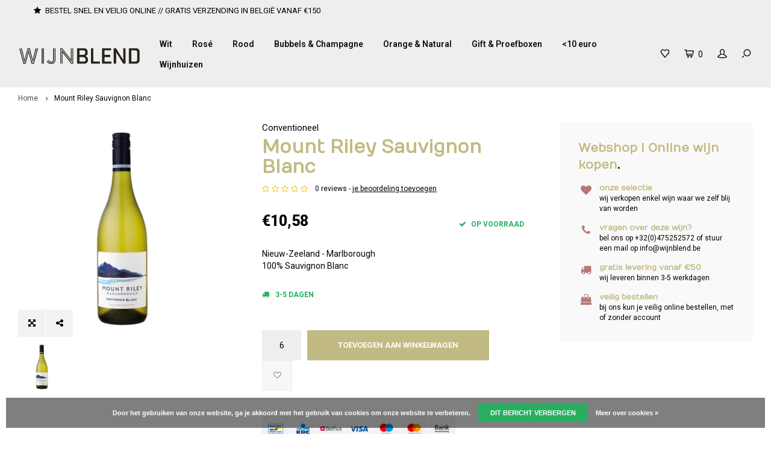

--- FILE ---
content_type: text/html;charset=utf-8
request_url: https://www.wijnblend.be/mount-riley-sauvignon-blanc.html
body_size: 9216
content:
<!DOCTYPE html>
<html lang="nl">
  <head>
    
        
    <meta charset="utf-8"/>
<!-- [START] 'blocks/head.rain' -->
<!--

  (c) 2008-2026 Lightspeed Netherlands B.V.
  http://www.lightspeedhq.com
  Generated: 23-01-2026 @ 06:14:11

-->
<link rel="canonical" href="https://www.wijnblend.be/mount-riley-sauvignon-blanc.html"/>
<link rel="alternate" href="https://www.wijnblend.be/index.rss" type="application/rss+xml" title="Nieuwe producten"/>
<link href="https://cdn.webshopapp.com/assets/cookielaw.css?2025-02-20" rel="stylesheet" type="text/css"/>
<meta name="robots" content="noodp,noydir"/>
<meta name="google-site-verification" content="F2u2pstly7aHsSq0Ih2kiRQW38ew4l0nAgtN2a7Lal0"/>
<meta property="og:url" content="https://www.wijnblend.be/mount-riley-sauvignon-blanc.html?source=facebook"/>
<meta property="og:site_name" content="Wijnblend"/>
<meta property="og:title" content="Mount Riley Sauvignon Blanc"/>
<meta property="og:description" content="Nieuw-Zeeland - Marlborough<br />
100% Sauvignon Blanc"/>
<meta property="og:image" content="https://cdn.webshopapp.com/shops/278604/files/460595330/conventioneel-mount-riley-sauvignon-blanc.jpg"/>
<!--[if lt IE 9]>
<script src="https://cdn.webshopapp.com/assets/html5shiv.js?2025-02-20"></script>
<![endif]-->
<!-- [END] 'blocks/head.rain' -->
    <title>Mount Riley Sauvignon Blanc - Wijnblend</title>
    <meta name="description" content="Nieuw-Zeeland - Marlborough<br />
100% Sauvignon Blanc" />
    <meta name="keywords" content="Conventioneel, Mount, Riley, Sauvignon, Blanc, wijn, wijnen, wijnblend, blend wijnen, blend wijnhandel, assemblage, cool climate wijnen, conventionele wijnen, bio, biodynamisch, natuur, natuurlijke wijnen, webshop, wijnwinkel, wijnwebshop, witte wijn" />
    <meta http-equiv="X-UA-Compatible" content="IE=edge,chrome=1">
    <meta name="viewport" content="width=device-width, initial-scale=1.0">
    <meta name="apple-mobile-web-app-capable" content="yes">
    <meta name="apple-mobile-web-app-status-bar-style" content="black">
    <meta property="fb:app_id" content="966242223397117"/>
    <meta name="viewport" content="width=device-width, initial-scale=1, maximum-scale=1, user-scalable=0"/>

    <link rel="shortcut icon" href="https://cdn.webshopapp.com/shops/278604/themes/122723/v/2532511/assets/favicon.ico?20251014182119" type="image/x-icon" />
    <link href='//fonts.googleapis.com/css?family=Roboto:400,300,500,600,700,800,900' rel='stylesheet' type='text/css'>
    <link href='//fonts.googleapis.com/css?family=Numans:400,300,500,600,700,800,900' rel='stylesheet' type='text/css'>
    <link rel="stylesheet" href="https://cdn.webshopapp.com/shops/278604/themes/122723/assets/bootstrap.css?20260121111542" />
    <link rel="stylesheet" href="https://cdn.webshopapp.com/shops/278604/themes/122723/assets/font-awesome-min.css?20260121111542" />
    <link rel="stylesheet" href="https://cdn.webshopapp.com/shops/278604/themes/122723/assets/sm-icons.css?20260121111542" />  
    <link rel="stylesheet" href="https://cdn.webshopapp.com/shops/278604/themes/122723/assets/owl-carousel-min.css?20260121111542" />  
    <link rel="stylesheet" href="https://cdn.webshopapp.com/shops/278604/themes/122723/assets/semantic.css?20260121111542" />  
    <link rel="stylesheet" href="https://cdn.webshopapp.com/shops/278604/themes/122723/assets/jquery-fancybox-min.css?20260121111542" /> 
    <link rel="stylesheet" href="https://cdn.webshopapp.com/shops/278604/themes/122723/assets/style.css?20260121111542" /> 
    <link rel="stylesheet" href="https://cdn.webshopapp.com/shops/278604/themes/122723/assets/settings.css?20260121111542" />  
    <link rel="stylesheet" href="https://cdn.webshopapp.com/assets/gui-2-0.css?2025-02-20" />
    <link rel="stylesheet" href="https://cdn.webshopapp.com/assets/gui-responsive-2-0.css?2025-02-20" />   
    <link rel="stylesheet" href="https://cdn.webshopapp.com/shops/278604/themes/122723/assets/custom.css?20260121111542" />

    <script src="https://cdn.webshopapp.com/assets/jquery-1-9-1.js?2025-02-20"></script>
    <script src="https://cdn.webshopapp.com/assets/jquery-ui-1-10-1.js?2025-02-20"></script>
    <script src="https://cdn.webshopapp.com/shops/278604/themes/122723/assets/jquery-touch.js?20260121111542"></script>
    <script src="https://cdn.webshopapp.com/shops/278604/themes/122723/assets/jquery-validate.js?20260121111542"></script>
   
    <script src="https://cdn.webshopapp.com/shops/278604/themes/122723/assets/bootstrap.js?20260121111542"></script>
    <script src="https://cdn.webshopapp.com/shops/278604/themes/122723/assets/owl-carousel-min.js?20260121111542"></script>
    <script src="https://cdn.webshopapp.com/shops/278604/themes/122723/assets/semantic.js?20260121111542"></script>
    <script src="https://cdn.webshopapp.com/shops/278604/themes/122723/assets/jquery-fancybox-min.js?20260121111542"></script>
    <script src="https://cdn.webshopapp.com/shops/278604/themes/122723/assets/moment.js?20260121111542"></script>  
    <script src="https://cdn.webshopapp.com/shops/278604/themes/122723/assets/js-cookie.js?20260121111542"></script>
    <script src="https://cdn.webshopapp.com/shops/278604/themes/122723/assets/jquery-countdown-min.js?20260121111542"></script>
    <script src="https://cdn.webshopapp.com/shops/278604/themes/122723/assets/global.js?20260121111542"></script>
    
    <script src="https://cdn.webshopapp.com/shops/278604/themes/122723/assets/jcarousel.js?20260121111542"></script>
    <script src="https://cdn.webshopapp.com/assets/gui.js?2025-02-20"></script>
    <script src="https://cdn.webshopapp.com/assets/gui-responsive-2-0.js?2025-02-20"></script>
    
        
    
    <!--[if lt IE 9]>
    <link rel="stylesheet" href="https://cdn.webshopapp.com/shops/278604/themes/122723/assets/style-ie.css?20260121111542" />
    <![endif]-->
  </head>
  <body >
   
         
   <div itemscope itemtype="http://schema.org/BreadcrumbList">
	<div itemprop="itemListElement" itemscope itemtype="http://schema.org/ListItem">
    <a itemprop="item" href="https://www.wijnblend.be/"><span itemprop="name" content="Home"></span></a>
    <meta itemprop="position" content="1" />
  </div>
    	<div itemprop="itemListElement" itemscope itemtype="http://schema.org/ListItem">
      <a itemprop="item" href="https://www.wijnblend.be/mount-riley-sauvignon-blanc.html"><span itemprop="name" content="Mount Riley Sauvignon Blanc"></span></a>
      <meta itemprop="position" content="2" />
    </div>
  </div>

<div itemscope itemtype="https://schema.org/Product">
  <meta itemprop="name" content="Conventioneel Mount Riley Sauvignon Blanc">
  <meta itemprop="brand" content="Conventioneel" />  <meta itemprop="description" content="Nieuw-Zeeland - Marlborough<br />
100% Sauvignon Blanc" />  <meta itemprop="image" content="https://cdn.webshopapp.com/shops/278604/files/460595330/300x250x2/conventioneel-mount-riley-sauvignon-blanc.jpg" />  
        <div itemprop="offers" itemscope itemtype="https://schema.org/Offer">
    <meta itemprop="priceCurrency" content="EUR">
    <meta itemprop="price" content="10.58" />
    <meta itemprop="itemCondition" itemtype="https://schema.org/OfferItemCondition" content="https://schema.org/NewCondition"/>
   	    <meta itemprop="availability" content="Op voorraad"/>
    <meta itemprop="inventoryLevel" content="100" />
          </div>
</div>
   <div class="cart-overlay cart"></div>

<div class="cart-side cart">
  <div class="cart-inner">
    
    <div class="cart-title-wrap">
      <div class="cart-title">
        <div class="align">
          <div class="title title-font align-middle">Winkelwagen</div>
          <div class="items text-right align-middle"><span class="item-qty">0</span> artikelen</div>
        </div>
      </div>
      <div class="close-cart">
        <div class="align align-100">
          <div class="align-middle">
            <i class="fa fa-close"></i></div>
          </div>
        </div>
    </div>
    
    <div class="cart-body">
      
        
      <div class="no-cart-products">Geen producten gevonden...</div>
      
    </div>
    
        
  </div>
</div>   <div class="cart-overlay wishlist"></div>

<div class="cart-side wishlist">
  <div class="cart-inner">
    
    <div class="cart-title-wrap">
      <div class="cart-title">
        <div class="align">
          <div class="title title-font align-middle">Verlanglijst</div>
          <div class="items text-right align-middle"><span class="item-qty"></span> artikelen</div>
        </div>
      </div>
      <div class="close-cart">
        <div class="align align-100">
          <div class="align-middle">
            <i class="fa fa-close"></i></div>
          </div>
        </div>
    </div>
    
    <div class="cart-body">
      
      <div class="cart-products">
        <table>
          
        </table>
      </div>
      
            <div class="no-cart-products">U moet ingelogd zijn om deze functie te gebruiken....</div>
            
    </div>
    
  </div>
</div>   <div class="mobile-menu-overlay menu"></div>

<div class="mobile-menu cart">
  <div class="mobile-menu-inner">
    
  <div class="logo medium align-middle">
    <a href="https://www.wijnblend.be/">
            <img src="https://cdn.webshopapp.com/shops/278604/themes/122723/assets/mobile-menu-logo.png?20260121111542" alt="Wijnblend">
          </a>
  </div>
  
    <ul class="sub-menu">
              	<li>
        	<a href="#login-popup" data-fancybox><i class="fa fa-user before"></i>Inloggen</a>
        </li>
            </ul>
    
   <ul>
          <li class=""><a class="normal-link" href="https://www.wijnblend.be/wit/"><i class="fa fa-circle-o before"></i>Wit</a><span class="more-cats"><i class="fa fa-angle-right"></i></span>              <ul class="">
                    <li class=""><a class="normal-link" href="https://www.wijnblend.be/wit/argentinie/">Argentinië</a><span class="more-cats"><i class="fa fa-angle-right"></i></span>
                          <ul class="">
                                <li class=""><a class="normal-link" href="https://www.wijnblend.be/wit/argentinie/mendoza/">Mendoza</a></li>
                              </ul>
            
          </li>
                    <li class=""><a class="normal-link" href="https://www.wijnblend.be/wit/belgie/">België</a><span class="more-cats"><i class="fa fa-angle-right"></i></span>
                          <ul class="">
                                <li class=""><a class="normal-link" href="https://www.wijnblend.be/wit/belgie/dinant/">Dinant</a></li>
                                <li class=""><a class="normal-link" href="https://www.wijnblend.be/wit/belgie/haspengouw/">Haspengouw</a></li>
                              </ul>
            
          </li>
                    <li class=""><a class="normal-link" href="https://www.wijnblend.be/wit/canada/">Canada</a><span class="more-cats"><i class="fa fa-angle-right"></i></span>
                          <ul class="">
                                <li class=""><a class="normal-link" href="https://www.wijnblend.be/wit/canada/niagara/">Niagara</a></li>
                              </ul>
            
          </li>
                    <li class=""><a class="normal-link" href="https://www.wijnblend.be/wit/chili/">Chili</a>
            
          </li>
                    <li class=""><a class="normal-link" href="https://www.wijnblend.be/wit/duitsland/">Duitsland</a><span class="more-cats"><i class="fa fa-angle-right"></i></span>
                          <ul class="">
                                <li class=""><a class="normal-link" href="https://www.wijnblend.be/wit/duitsland/pfalz/">Pfalz</a></li>
                                <li class=""><a class="normal-link" href="https://www.wijnblend.be/wit/duitsland/rheinhessen/">Rheinhessen</a></li>
                              </ul>
            
          </li>
                    <li class=""><a class="normal-link" href="https://www.wijnblend.be/wit/frankrijk/">Frankrijk</a><span class="more-cats"><i class="fa fa-angle-right"></i></span>
                          <ul class="">
                                <li class=""><a class="normal-link" href="https://www.wijnblend.be/wit/frankrijk/bordeaux/">Bordeaux</a></li>
                                <li class=""><a class="normal-link" href="https://www.wijnblend.be/wit/frankrijk/bourgogne/">Bourgogne</a></li>
                                <li class=""><a class="normal-link" href="https://www.wijnblend.be/wit/frankrijk/gascogne/">Gascogne</a></li>
                                <li class=""><a class="normal-link" href="https://www.wijnblend.be/wit/frankrijk/languedoc/">Languedoc</a></li>
                                <li class=""><a class="normal-link" href="https://www.wijnblend.be/wit/frankrijk/loire/">Loire</a></li>
                                <li class=""><a class="normal-link" href="https://www.wijnblend.be/wit/frankrijk/rhone/">Rhône</a></li>
                              </ul>
            
          </li>
                    <li class=""><a class="normal-link" href="https://www.wijnblend.be/wit/hongarije/">Hongarije</a><span class="more-cats"><i class="fa fa-angle-right"></i></span>
                          <ul class="">
                                <li class=""><a class="normal-link" href="https://www.wijnblend.be/wit/hongarije/badascony/">Badascony</a></li>
                                <li class=""><a class="normal-link" href="https://www.wijnblend.be/wit/hongarije/buda/">Buda</a></li>
                                <li class=""><a class="normal-link" href="https://www.wijnblend.be/wit/hongarije/pannonhalma/">Pannonhalma</a></li>
                                <li class=""><a class="normal-link" href="https://www.wijnblend.be/wit/hongarije/tokaji/">Tokaji</a></li>
                                <li class=""><a class="normal-link" href="https://www.wijnblend.be/wit/hongarije/toerley/">Törley</a></li>
                                <li class=""><a class="normal-link" href="https://www.wijnblend.be/wit/hongarije/villany/">Villany</a></li>
                              </ul>
            
          </li>
                    <li class=""><a class="normal-link" href="https://www.wijnblend.be/wit/italie/">Italië</a><span class="more-cats"><i class="fa fa-angle-right"></i></span>
                          <ul class="">
                                <li class=""><a class="normal-link" href="https://www.wijnblend.be/wit/italie/abruzzo/">Abruzzo</a></li>
                                <li class=""><a class="normal-link" href="https://www.wijnblend.be/wit/italie/alto-adige/">Alto-Adige</a></li>
                                <li class=""><a class="normal-link" href="https://www.wijnblend.be/wit/italie/friuli/">Friuli</a></li>
                                <li class=""><a class="normal-link" href="https://www.wijnblend.be/wit/italie/piemonte/">Piemonte</a></li>
                                <li class=""><a class="normal-link" href="https://www.wijnblend.be/wit/italie/puglia/">Puglia</a></li>
                                <li class=""><a class="normal-link" href="https://www.wijnblend.be/wit/italie/sicilie/">Sicilië</a></li>
                                <li class=""><a class="normal-link" href="https://www.wijnblend.be/wit/italie/toscane/">Toscane</a></li>
                                <li class=""><a class="normal-link" href="https://www.wijnblend.be/wit/italie/veneto/">Veneto</a></li>
                              </ul>
            
          </li>
                    <li class=""><a class="normal-link" href="https://www.wijnblend.be/wit/nieuw-zeeland/">Nieuw Zeeland</a><span class="more-cats"><i class="fa fa-angle-right"></i></span>
                          <ul class="">
                                <li class=""><a class="normal-link" href="https://www.wijnblend.be/wit/nieuw-zeeland/marlborough/">Marlborough</a></li>
                              </ul>
            
          </li>
                    <li class=""><a class="normal-link" href="https://www.wijnblend.be/wit/oostenrijk/">Oostenrijk</a><span class="more-cats"><i class="fa fa-angle-right"></i></span>
                          <ul class="">
                                <li class=""><a class="normal-link" href="https://www.wijnblend.be/wit/oostenrijk/burgenland/">Burgenland</a></li>
                                <li class=""><a class="normal-link" href="https://www.wijnblend.be/wit/oostenrijk/wagram/">Wagram</a></li>
                                <li class=""><a class="normal-link" href="https://www.wijnblend.be/wit/oostenrijk/weinviertel/">Weinviertel</a></li>
                              </ul>
            
          </li>
                    <li class=""><a class="normal-link" href="https://www.wijnblend.be/wit/portugal/">Portugal</a><span class="more-cats"><i class="fa fa-angle-right"></i></span>
                          <ul class="">
                                <li class=""><a class="normal-link" href="https://www.wijnblend.be/wit/portugal/alentejo/">Alentejo</a></li>
                                <li class=""><a class="normal-link" href="https://www.wijnblend.be/wit/portugal/dao/">Dão</a></li>
                                <li class=""><a class="normal-link" href="https://www.wijnblend.be/wit/portugal/douro/">Douro</a></li>
                                <li class=""><a class="normal-link" href="https://www.wijnblend.be/wit/portugal/vinho-verde/">Vinho Verde</a></li>
                              </ul>
            
          </li>
                    <li class=""><a class="normal-link" href="https://www.wijnblend.be/wit/spanje/">Spanje</a><span class="more-cats"><i class="fa fa-angle-right"></i></span>
                          <ul class="">
                                <li class=""><a class="normal-link" href="https://www.wijnblend.be/wit/spanje/catalunya/">Catalunya</a></li>
                                <li class=""><a class="normal-link" href="https://www.wijnblend.be/wit/spanje/conca-de-barbera/">Conca de Barbera</a></li>
                                <li class=""><a class="normal-link" href="https://www.wijnblend.be/wit/spanje/navarra/">Navarra</a></li>
                                <li class=""><a class="normal-link" href="https://www.wijnblend.be/wit/spanje/penedes/">Penedes</a></li>
                                <li class=""><a class="normal-link" href="https://www.wijnblend.be/wit/spanje/terra-alta/">Terra Alta</a></li>
                                <li class=""><a class="normal-link" href="https://www.wijnblend.be/wit/spanje/rias-baixas/">Rias Baixas</a></li>
                                <li class=""><a class="normal-link" href="https://www.wijnblend.be/wit/spanje/rioja/">Rioja</a></li>
                                <li class=""><a class="normal-link" href="https://www.wijnblend.be/wit/spanje/rueda/">Rueda</a></li>
                                <li class=""><a class="normal-link" href="https://www.wijnblend.be/wit/spanje/valencia/">Valencia</a></li>
                              </ul>
            
          </li>
                    <li class=""><a class="normal-link" href="https://www.wijnblend.be/wit/usa/">USA</a><span class="more-cats"><i class="fa fa-angle-right"></i></span>
                          <ul class="">
                                <li class=""><a class="normal-link" href="https://www.wijnblend.be/wit/usa/livermore/">Livermore</a></li>
                                <li class=""><a class="normal-link" href="https://www.wijnblend.be/wit/usa/sonoma-county/">Sonoma County</a></li>
                              </ul>
            
          </li>
                    <li class=""><a class="normal-link" href="https://www.wijnblend.be/wit/zuid-afrika/">Zuid-Afrika</a><span class="more-cats"><i class="fa fa-angle-right"></i></span>
                          <ul class="">
                                <li class=""><a class="normal-link" href="https://www.wijnblend.be/wit/zuid-afrika/cape-town/">Cape Town</a></li>
                                <li class=""><a class="normal-link" href="https://www.wijnblend.be/wit/zuid-afrika/westerncape/">Westerncape</a></li>
                              </ul>
            
          </li>
                  </ul>
            </li>
          <li class=""><a class="normal-link" href="https://www.wijnblend.be/rose/"><i class="fa fa-circle-o before"></i>Rosé</a><span class="more-cats"><i class="fa fa-angle-right"></i></span>              <ul class="">
                    <li class=""><a class="normal-link" href="https://www.wijnblend.be/rose/frankrijk/">Frankrijk</a><span class="more-cats"><i class="fa fa-angle-right"></i></span>
                          <ul class="">
                                <li class=""><a class="normal-link" href="https://www.wijnblend.be/rose/frankrijk/languedoc/">Languedoc</a></li>
                                <li class=""><a class="normal-link" href="https://www.wijnblend.be/rose/frankrijk/rhone/">Rhône</a></li>
                              </ul>
            
          </li>
                    <li class=""><a class="normal-link" href="https://www.wijnblend.be/rose/italie/">Italië</a><span class="more-cats"><i class="fa fa-angle-right"></i></span>
                          <ul class="">
                                <li class=""><a class="normal-link" href="https://www.wijnblend.be/rose/italie/abruzzo/">Abruzzo</a></li>
                                <li class=""><a class="normal-link" href="https://www.wijnblend.be/rose/italie/puglia/">Puglia</a></li>
                                <li class=""><a class="normal-link" href="https://www.wijnblend.be/rose/italie/veneto/">Veneto</a></li>
                              </ul>
            
          </li>
                    <li class=""><a class="normal-link" href="https://www.wijnblend.be/rose/oostenrijk/">Oostenrijk</a><span class="more-cats"><i class="fa fa-angle-right"></i></span>
                          <ul class="">
                                <li class=""><a class="normal-link" href="https://www.wijnblend.be/rose/oostenrijk/weinviertel/">Weinviertel</a></li>
                                <li class=""><a class="normal-link" href="https://www.wijnblend.be/rose/oostenrijk/burgenland/">Burgenland</a></li>
                              </ul>
            
          </li>
                    <li class=""><a class="normal-link" href="https://www.wijnblend.be/rose/duitsland/">Duitsland</a><span class="more-cats"><i class="fa fa-angle-right"></i></span>
                          <ul class="">
                                <li class=""><a class="normal-link" href="https://www.wijnblend.be/rose/duitsland/rheinhessen/">Rheinhessen</a></li>
                              </ul>
            
          </li>
                    <li class=""><a class="normal-link" href="https://www.wijnblend.be/rose/spanje/">Spanje</a><span class="more-cats"><i class="fa fa-angle-right"></i></span>
                          <ul class="">
                                <li class=""><a class="normal-link" href="https://www.wijnblend.be/rose/spanje/navarra/">Navarra</a></li>
                              </ul>
            
          </li>
                  </ul>
            </li>
          <li class=""><a class="normal-link" href="https://www.wijnblend.be/rood/"><i class="fa fa-circle-o before"></i>Rood</a><span class="more-cats"><i class="fa fa-angle-right"></i></span>              <ul class="">
                    <li class=""><a class="normal-link" href="https://www.wijnblend.be/rood/argentinie-9926145/">Argentinië</a><span class="more-cats"><i class="fa fa-angle-right"></i></span>
                          <ul class="">
                                <li class=""><a class="normal-link" href="https://www.wijnblend.be/rood/argentinie-9926145/mendoza/">Mendoza</a></li>
                              </ul>
            
          </li>
                    <li class=""><a class="normal-link" href="https://www.wijnblend.be/rood/australie/">Australië</a><span class="more-cats"><i class="fa fa-angle-right"></i></span>
                          <ul class="">
                                <li class=""><a class="normal-link" href="https://www.wijnblend.be/rood/australie/coonawarra/">Coonawarra</a></li>
                              </ul>
            
          </li>
                    <li class=""><a class="normal-link" href="https://www.wijnblend.be/rood/belgie/">België</a>
            
          </li>
                    <li class=""><a class="normal-link" href="https://www.wijnblend.be/rood/canada/">Canada</a><span class="more-cats"><i class="fa fa-angle-right"></i></span>
                          <ul class="">
                                <li class=""><a class="normal-link" href="https://www.wijnblend.be/rood/canada/niagara/">Niagara</a></li>
                              </ul>
            
          </li>
                    <li class=""><a class="normal-link" href="https://www.wijnblend.be/rood/chili/">Chili</a><span class="more-cats"><i class="fa fa-angle-right"></i></span>
                          <ul class="">
                                <li class=""><a class="normal-link" href="https://www.wijnblend.be/rood/chili/central-valley/">Central Valley</a></li>
                              </ul>
            
          </li>
                    <li class=""><a class="normal-link" href="https://www.wijnblend.be/rood/duitsland/">Duitsland</a><span class="more-cats"><i class="fa fa-angle-right"></i></span>
                          <ul class="">
                                <li class=""><a class="normal-link" href="https://www.wijnblend.be/rood/duitsland/pfalz/">Pfalz</a></li>
                                <li class=""><a class="normal-link" href="https://www.wijnblend.be/rood/duitsland/rheinhessen/">Rheinhessen</a></li>
                              </ul>
            
          </li>
                    <li class=""><a class="normal-link" href="https://www.wijnblend.be/rood/frankrijk/">Frankrijk</a><span class="more-cats"><i class="fa fa-angle-right"></i></span>
                          <ul class="">
                                <li class=""><a class="normal-link" href="https://www.wijnblend.be/rood/frankrijk/beaujolais/">Beaujolais</a></li>
                                <li class=""><a class="normal-link" href="https://www.wijnblend.be/rood/frankrijk/bordeaux/">Bordeaux</a></li>
                                <li class=""><a class="normal-link" href="https://www.wijnblend.be/rood/frankrijk/bourgogne/">Bourgogne</a></li>
                                <li class=""><a class="normal-link" href="https://www.wijnblend.be/rood/frankrijk/cahors/">Cahors</a></li>
                                <li class=""><a class="normal-link" href="https://www.wijnblend.be/rood/frankrijk/gascogne/">Gascogne</a></li>
                                <li class=""><a class="normal-link" href="https://www.wijnblend.be/rood/frankrijk/lalande-de-pomerol/">Lalande de Pomerol</a></li>
                                <li class=""><a class="normal-link" href="https://www.wijnblend.be/rood/frankrijk/languedoc/">Languedoc</a></li>
                                <li class=""><a class="normal-link" href="https://www.wijnblend.be/rood/frankrijk/loire/">Loire</a></li>
                                <li class=""><a class="normal-link" href="https://www.wijnblend.be/rood/frankrijk/margaux/">Margaux</a></li>
                                <li class=""><a class="normal-link" href="https://www.wijnblend.be/rood/frankrijk/rhone/">Rhône</a></li>
                                <li class=""><a class="normal-link" href="https://www.wijnblend.be/rood/frankrijk/saint-emilion/">Saint-Emilion</a></li>
                              </ul>
            
          </li>
                    <li class=""><a class="normal-link" href="https://www.wijnblend.be/rood/hongarije/">Hongarije</a><span class="more-cats"><i class="fa fa-angle-right"></i></span>
                          <ul class="">
                                <li class=""><a class="normal-link" href="https://www.wijnblend.be/rood/hongarije/pannonhalma/">Pannonhalma</a></li>
                                <li class=""><a class="normal-link" href="https://www.wijnblend.be/rood/hongarije/villany/">Villany</a></li>
                              </ul>
            
          </li>
                    <li class=""><a class="normal-link" href="https://www.wijnblend.be/rood/italie/">Italië</a><span class="more-cats"><i class="fa fa-angle-right"></i></span>
                          <ul class="">
                                <li class=""><a class="normal-link" href="https://www.wijnblend.be/rood/italie/abruzzo/">Abruzzo</a></li>
                                <li class=""><a class="normal-link" href="https://www.wijnblend.be/rood/italie/alto-adige/">Alto-Adige</a></li>
                                <li class=""><a class="normal-link" href="https://www.wijnblend.be/rood/italie/emiglia-romagna/">Emiglia Romagna</a></li>
                                <li class=""><a class="normal-link" href="https://www.wijnblend.be/rood/italie/friuli/">Friuli</a></li>
                                <li class=""><a class="normal-link" href="https://www.wijnblend.be/rood/italie/piemonte/">Piemonte</a></li>
                                <li class=""><a class="normal-link" href="https://www.wijnblend.be/rood/italie/puglia/">Puglia</a></li>
                                <li class=""><a class="normal-link" href="https://www.wijnblend.be/rood/italie/sicilie/">Sicilië</a></li>
                                <li class=""><a class="normal-link" href="https://www.wijnblend.be/rood/italie/toscane/">Toscane</a></li>
                                <li class=""><a class="normal-link" href="https://www.wijnblend.be/rood/italie/veneto/">Veneto</a></li>
                              </ul>
            
          </li>
                    <li class=""><a class="normal-link" href="https://www.wijnblend.be/rood/nieuw-zeeland/">Nieuw Zeeland</a><span class="more-cats"><i class="fa fa-angle-right"></i></span>
                          <ul class="">
                                <li class=""><a class="normal-link" href="https://www.wijnblend.be/rood/nieuw-zeeland/marlborough/">Marlborough</a></li>
                              </ul>
            
          </li>
                    <li class=""><a class="normal-link" href="https://www.wijnblend.be/rood/oostenrijk/">Oostenrijk</a><span class="more-cats"><i class="fa fa-angle-right"></i></span>
                          <ul class="">
                                <li class=""><a class="normal-link" href="https://www.wijnblend.be/rood/oostenrijk/burgenland/">Burgenland</a></li>
                                <li class=""><a class="normal-link" href="https://www.wijnblend.be/rood/oostenrijk/wagram/">Wagram</a></li>
                                <li class=""><a class="normal-link" href="https://www.wijnblend.be/rood/oostenrijk/weinviertel/">Weinviertel</a></li>
                              </ul>
            
          </li>
                    <li class=""><a class="normal-link" href="https://www.wijnblend.be/rood/portugal/">Portugal</a><span class="more-cats"><i class="fa fa-angle-right"></i></span>
                          <ul class="">
                                <li class=""><a class="normal-link" href="https://www.wijnblend.be/rood/portugal/alentejo/">Alentejo</a></li>
                                <li class=""><a class="normal-link" href="https://www.wijnblend.be/rood/portugal/douro/">Douro</a></li>
                                <li class=""><a class="normal-link" href="https://www.wijnblend.be/rood/portugal/vinho-verde/">Vinho Verde</a></li>
                                <li class=""><a class="normal-link" href="https://www.wijnblend.be/rood/portugal/dao/">Dão</a></li>
                              </ul>
            
          </li>
                    <li class=""><a class="normal-link" href="https://www.wijnblend.be/rood/spanje/">Spanje</a><span class="more-cats"><i class="fa fa-angle-right"></i></span>
                          <ul class="">
                                <li class=""><a class="normal-link" href="https://www.wijnblend.be/rood/spanje/conca-de-barbera/">Conca de Barbera</a></li>
                                <li class=""><a class="normal-link" href="https://www.wijnblend.be/rood/spanje/do-montsant/">DO Montsant</a></li>
                                <li class=""><a class="normal-link" href="https://www.wijnblend.be/rood/spanje/navarra/">Navarra</a></li>
                                <li class=""><a class="normal-link" href="https://www.wijnblend.be/rood/spanje/priorat/">Priorat</a></li>
                                <li class=""><a class="normal-link" href="https://www.wijnblend.be/rood/spanje/ribera-del-duero/">Ribera del Duero</a></li>
                                <li class=""><a class="normal-link" href="https://www.wijnblend.be/rood/spanje/rioja/">Rioja</a></li>
                                <li class=""><a class="normal-link" href="https://www.wijnblend.be/rood/spanje/valencia/">Valencia</a></li>
                              </ul>
            
          </li>
                    <li class=""><a class="normal-link" href="https://www.wijnblend.be/rood/usa/">USA</a><span class="more-cats"><i class="fa fa-angle-right"></i></span>
                          <ul class="">
                                <li class=""><a class="normal-link" href="https://www.wijnblend.be/rood/usa/livermore/">Livermore</a></li>
                                <li class=""><a class="normal-link" href="https://www.wijnblend.be/rood/usa/sonoma-county/">Sonoma County</a></li>
                              </ul>
            
          </li>
                    <li class=""><a class="normal-link" href="https://www.wijnblend.be/rood/zuid-afrika/">Zuid-Afrika</a><span class="more-cats"><i class="fa fa-angle-right"></i></span>
                          <ul class="">
                                <li class=""><a class="normal-link" href="https://www.wijnblend.be/rood/zuid-afrika/cape-town/">Cape Town</a></li>
                                <li class=""><a class="normal-link" href="https://www.wijnblend.be/rood/zuid-afrika/elgin/">Elgin</a></li>
                                <li class=""><a class="normal-link" href="https://www.wijnblend.be/rood/zuid-afrika/franschhoek/">Franschhoek</a></li>
                                <li class=""><a class="normal-link" href="https://www.wijnblend.be/rood/zuid-afrika/hemel-en-aarde-vallei/">Hemel en Aarde Vallei</a></li>
                                <li class=""><a class="normal-link" href="https://www.wijnblend.be/rood/zuid-afrika/swartland/">Swartland</a></li>
                                <li class=""><a class="normal-link" href="https://www.wijnblend.be/rood/zuid-afrika/wellington/">Wellington</a></li>
                                <li class=""><a class="normal-link" href="https://www.wijnblend.be/rood/zuid-afrika/westerncape/">Westerncape</a></li>
                              </ul>
            
          </li>
                  </ul>
            </li>
          <li class=""><a class="normal-link" href="https://www.wijnblend.be/bubbels-champagne/"><i class="fa fa-circle-o before"></i>Bubbels &amp; Champagne</a><span class="more-cats"><i class="fa fa-angle-right"></i></span>              <ul class="">
                    <li class=""><a class="normal-link" href="https://www.wijnblend.be/bubbels-champagne/belgie/">België</a><span class="more-cats"><i class="fa fa-angle-right"></i></span>
                          <ul class="">
                                <li class=""><a class="normal-link" href="https://www.wijnblend.be/bubbels-champagne/belgie/haspengauw/">Haspengauw</a></li>
                              </ul>
            
          </li>
                    <li class=""><a class="normal-link" href="https://www.wijnblend.be/bubbels-champagne/frankrijk/">Frankrijk</a><span class="more-cats"><i class="fa fa-angle-right"></i></span>
                          <ul class="">
                                <li class=""><a class="normal-link" href="https://www.wijnblend.be/bubbels-champagne/frankrijk/bourgogne/">Bourgogne</a></li>
                                <li class=""><a class="normal-link" href="https://www.wijnblend.be/bubbels-champagne/frankrijk/champagne/">Champagne</a></li>
                              </ul>
            
          </li>
                    <li class=""><a class="normal-link" href="https://www.wijnblend.be/bubbels-champagne/italie/">Italië</a><span class="more-cats"><i class="fa fa-angle-right"></i></span>
                          <ul class="">
                                <li class=""><a class="normal-link" href="https://www.wijnblend.be/bubbels-champagne/italie/veneto/">Veneto</a></li>
                                <li class=""><a class="normal-link" href="https://www.wijnblend.be/bubbels-champagne/italie/lombardije/">Lombardije</a></li>
                              </ul>
            
          </li>
                    <li class=""><a class="normal-link" href="https://www.wijnblend.be/bubbels-champagne/oostenrijk/">Oostenrijk</a><span class="more-cats"><i class="fa fa-angle-right"></i></span>
                          <ul class="">
                                <li class=""><a class="normal-link" href="https://www.wijnblend.be/bubbels-champagne/oostenrijk/burgenland/">Burgenland</a></li>
                              </ul>
            
          </li>
                    <li class=""><a class="normal-link" href="https://www.wijnblend.be/bubbels-champagne/spanje/">Spanje</a><span class="more-cats"><i class="fa fa-angle-right"></i></span>
                          <ul class="">
                                <li class=""><a class="normal-link" href="https://www.wijnblend.be/bubbels-champagne/spanje/penedes/">Penedès</a></li>
                                <li class=""><a class="normal-link" href="https://www.wijnblend.be/bubbels-champagne/spanje/utiel-requena/">Utiel - Requena</a></li>
                              </ul>
            
          </li>
                    <li class=""><a class="normal-link" href="https://www.wijnblend.be/bubbels-champagne/zuid-afrika/">Zuid-Afrika</a><span class="more-cats"><i class="fa fa-angle-right"></i></span>
                          <ul class="">
                                <li class=""><a class="normal-link" href="https://www.wijnblend.be/bubbels-champagne/zuid-afrika/franschhoek/">Franschhoek</a></li>
                              </ul>
            
          </li>
                  </ul>
            </li>
          <li class=""><a class="normal-link" href="https://www.wijnblend.be/orange-natural/"><i class="fa fa-circle-o before"></i>Orange &amp; Natural</a>            </li>
          <li class=""><a class="normal-link" href="https://www.wijnblend.be/gift-proefboxen/"><i class="fa fa-circle-o before"></i>Gift &amp; Proefboxen</a>            </li>
          <li class=""><a class="normal-link" href="https://www.wijnblend.be/10-euro/"><i class="fa fa-circle-o before"></i>&lt;10 euro</a>            </li>
                  <li class=""><a href="https://www.wijnblend.be/brands/"><i class="fa fa-circle-o before"></i>Wijnhuizen</a></li>
         	    </ul>
    
    <ul class="sub-menu">
                              <li>
      	        <a href="#login-popup" data-fancybox>
                  <i class="fa fa-heart-o before"></i> Verlanglijst
        </a>
      </li>
          </ul>
    
    
    	
  </div>
</div>   <div id="login-popup">
  
<div class="col">
  <div class="title-wrap">
    <div class="title title-font">Inloggen</div>
    <div class="subtitle">Als u een account bij ons heeft, meld u dan aan.</div>
  </div>
<form class="formLogin" id="formLogin" action="https://www.wijnblend.be/account/loginPost/?return=https%3A%2F%2Fwww.wijnblend.be%2Fmount-riley-sauvignon-blanc.html" method="post">
  <input type="hidden" name="key" value="93e2dec870ba168b27b848aa006f3044" />
  <input type="hidden" name="type" value="login" />
  <input type="text" name="email" id="formLoginEmail" value="" placeholder="E-mailadres" />
  <input type="password" name="password" id="formLoginPassword" value="" placeholder="Wachtwoord"/>
  <div class="buttons">
      <a class="btn" href="#" onclick="$('#formLogin').submit(); return false;" title="Inloggen">Inloggen</a>
       <a class="forgot-pw" href="https://www.wijnblend.be/account/password/">Wachtwoord vergeten?</a>
  </div>
  </form>
  </div>
  
  <div class="col last">
      <div class="title-wrap">
        <div class="title title-font">Registreren</div>
        <div class="subtitle">Door een account aan te maken in deze winkel kunt u het betalingsproces sneller doorlopen, meerdere adressen opslaan, bestellingen bekijken en volgen en meer.</div>
        <div class="buttons">
          <a class="btn" href="https://www.wijnblend.be/account/register/" title="Account aanmaken">Account aanmaken</a>
      </div>
      </div>
    </div>
  
</div>
<header id="header" class="menu-in-header">
  
    <div class="topbar body-wrap">
    <div class="container-wide">
      <div class="align">
        
        <div class="align-middle text-left">
          <ul><li class="phone"><span class="inner"><i class="fa fa-star left-icon"></i>BESTEL SNEL EN VEILIG ONLINE //  GRATIS VERZENDING IN BELGIË VANAF €150</span></li></ul>        </div>
        
        <div class="align-middle text-right">
                  </div>

      </div>
    </div>
  </div>
    
  <div class="main-header body-wrap">
    <div class="container-wide">
      <div class="align">
        
        <div class="menu-button align-middle hidden-md hidden-lg">
          <a class="open-menu">
            <ul>
              <li></li>
              <li></li>
              <li></li>
              <li>menu</li>
            </ul>
          </a>
        </div>
        
        <div class="logo medium align-middle">
          <a href="https://www.wijnblend.be/">
                        <img src="https://cdn.webshopapp.com/shops/278604/themes/122723/assets/logo.png?20260121111453" alt="Wijnblend">
                      </a>
        </div>
        
                <div class="main-menu align-middle hidden-sm hidden-xs">
          <ul>
                        <li class=""><a href="https://www.wijnblend.be/wit/">Wit</a></li>
                        <li class=""><a href="https://www.wijnblend.be/rose/">Rosé</a></li>
                        <li class=""><a href="https://www.wijnblend.be/rood/">Rood</a></li>
                        <li class=""><a href="https://www.wijnblend.be/bubbels-champagne/">Bubbels &amp; Champagne</a></li>
                        <li class=""><a href="https://www.wijnblend.be/orange-natural/">Orange &amp; Natural</a></li>
                        <li class=""><a href="https://www.wijnblend.be/gift-proefboxen/">Gift &amp; Proefboxen</a></li>
                        <li class=""><a href="https://www.wijnblend.be/10-euro/">&lt;10 euro</a></li>
                                                <li class=""><a href="https://www.wijnblend.be/brands/">Wijnhuizen</a></li>
                                  </ul>
        </div>
                
                
        <div class="icons align-middle text-right">
          <ul>
                        <li class="wishlist-header hidden-xs" title="Verlanglijst">
                            <a href="#login-popup" data-fancybox>
                              <span class="icon"><i class="sm-icon sm-heart"></i></span>
                <span class="text hidden"></span>
              </a>
            </li>
                        <li class="cart-header" title="Winkelwagen">
              <a class="open-cart" href="javascript:;">
                <span class="icon"><i class="sm-icon sm-cart"></i></span>
                <span class="text">0</span>
              </a>
            </li>
            <li class="account-header hidden-xs" title="Mijn account">
                            <a href="#login-popup" data-fancybox>
                <span class="icon"><i class="sm-icon sm-user-outline"></i></span>
              </a>
                          </li>
            <li class="" title="Zoeken">
              <a class="open-search" href="javascript:;">
                <span class="icon"><i class="sm-icon sm-zoom"></i></span>
              </a>
            </li>
          </ul>
        </div>
          
      </div>
    </div>
    
    <div class="search-bar">
      <form action="https://www.wijnblend.be/search/" method="get" id="formSearch">
        <div class="container-wide relative">
          <input type="text" name="q" autocomplete="off"  value="" placeholder="Zoeken..."/>
          <span onclick="$('#formSearch').submit();" title="Zoeken" class="icon"><i class="sm-icon sm-zoom"></i></span>
        </div>
        
        <div class="autocomplete">
          <div class="container-wide">
            <div class="search-products products-livesearch row"></div>
            <div class="more"><a href="#">Bekijk alle resultaten <span>(0)</span></a></div>
            <div class="notfound">Geen producten gevonden...</div>
          </div>
        </div>
      </form>
    </div>
    
  </div>
    
      
      
</header>    
    <main class="body-wrap">
      <div class="search-overlay"></div>
      <div class="main-content">
        
        
  



<div id="share-popup">
  <div class="title-wrap">
    <div class="title title-font">Delen</div>
    <div class="subtitle">Deel dit product</div>
  </div>
  <ul><li><a href="https://www.facebook.com/sharer/sharer.php?u=https://www.wijnblend.be/mount-riley-sauvignon-blanc.html" class="social facebook" target="_blank"><i class="fa fa-facebook"></i></a></li><li><a href="https://twitter.com/home?status=Mount Riley Sauvignon Blanc%20-%20mount-riley-sauvignon-blanc.html" class="social twitter" target="_blank"><i class="fa fa-twitter"></i></a></li><li><a href="https://pinterest.com/pin/create/button/?url=https://www.wijnblend.be/mount-riley-sauvignon-blanc.html&media=https://cdn.webshopapp.com/shops/278604/files/460595330/image.jpg&description=Nieuw-Zeeland - Marlborough
100% Sauvignon Blanc" class="social pinterest" target="_blank"><i class="fa fa-pinterest"></i></a></li></ul></div>

<div id="review-popup">
  <div class="title-wrap">
    <div class="title title-font">Je beoordeling toevoegen</div>
    <div class="subtitle">Beoordeel Mount Riley Sauvignon Blanc</div>
  </div>
  <form action="https://www.wijnblend.be/account/reviewPost/152410619/" method="post">
  	<input type="hidden" name="key" value="93e2dec870ba168b27b848aa006f3044">
    <input type="text" name="name" value="" placeholder="Naam" class="required">
    <select id="gui-form-score" name="score">
      <option value="1">1 Star</option>
      <option value="2">2 Stars</option>
      <option value="3">3 Stars</option>
      <option value="4">4 Stars</option>
      <option value="5" selected="selected">5 Stars</option>
  	</select>
    <textarea name="review" placeholder="Beoordelen" class="required"></textarea>
    <div class="button">
    	<a class="btn submit-form" href="javascript:;">Opslaan</a>
    </div>
  </form>
</div>

<div id="productpage">
  <div class="container-wide">
    
  	<div class="breadcrumbs">
      <a href="https://www.wijnblend.be/" title="Home">Home</a>
           	<i class="fa fa-angle-right"></i><a class="last" href="https://www.wijnblend.be/mount-riley-sauvignon-blanc.html">Mount Riley Sauvignon Blanc</a>
          </div>  
    
    <div class="row">
      
      <div class="productpage-col with-usp">
      	<div class="row">
        
          <div class="col-sm-6 col-md-5 col-lg-5">
            <div class="product-images-block">
              <div id="product-images" class="owl-carousel owl-theme">
                                <div class="item">
                  <a href="https://cdn.webshopapp.com/shops/278604/files/460595330/image.jpg" data-fancybox="product-images2">
                    <div class="image">
                        <img src="https://cdn.webshopapp.com/shops/278604/files/460595330/750x1000x2/conventioneel-mount-riley-sauvignon-blanc.jpg" alt="Conventioneel Mount Riley Sauvignon Blanc">
                    </div>
                  </a>
                  <ul class="product-actions"><li><a href="https://cdn.webshopapp.com/shops/278604/files/460595330/image.jpg" data-fancybox="product-images" data-toggle="tooltip" data-placement="top" title="Zoom"><i class="fa fa-arrows-alt"></i></a></li><li><a href="#share-popup" data-fancybox data-toggle="tooltip" data-placement="top" title="Deel dit product"><i class="fa fa-share-alt"></i></a></li></ul> 
                </div>
                              </div>

              <div class="thumbs-row row">
                <div id="product-thumbs" class="owl-carousel owl-theme hidden-xs no-arrows">
                                    <div class="item">
                    <div class="thumb">
                      <div class="thumb-inner">
                        <img src="https://cdn.webshopapp.com/shops/278604/files/460595330/300x400x2/conventioneel-mount-riley-sauvignon-blanc.jpg" alt="Conventioneel Mount Riley Sauvignon Blanc">
                      </div>
                    </div>
                  </div>
                                  </div>
              </div>


            </div> 	
          </div>

          <div class="col-sm-6 col-md-7 col-lg-7">
            <div class="product-info main-product-info with-usp">

              <div class="top-info">
                                  <div class="product-brand"><a href="https://www.wijnblend.be/brands/conventioneel-4/">Conventioneel</a></div>
                                <h1 class="product-title">Mount Riley Sauvignon Blanc</h1>

                                <div class="stars-code">
                  <div class="align">
                                        <div class="align-bottom">
                    <div class="product-stars"><div class="stars"><i class="fa fa-star-o yellow"></i><i class="fa fa-star-o yellow"></i><i class="fa fa-star-o yellow"></i><i class="fa fa-star-o yellow"></i><i class="fa fa-star-o yellow"></i></div><div class="text">0 reviews - <a href="#review-popup" data-fancybox>je beoordeling toevoegen</a></div></div>                    </div>
                                                          </div>
                </div>
                              </div>


              <div class="price-stock">
                <div class="align">

                  <div class="price align-bottom">      
                      
                    <span class="new-price">€10,58</span>
                                                                                 
                  </div>
									
                                    <div class="stock align-bottom text-right">
                    <div class="stock">
                                            <div class="green"><i class="fa fa-check"></i> op voorraad</div>
                                          </div>
                  </div>
                  
                </div>
              </div>

              <div class="product-description">
                Nieuw-Zeeland - Marlborough<br />
100% Sauvignon Blanc
              </div>

                            <div class="product-delivery green">
                <i class="fa fa-truck"></i>3-5 dagen
              </div>
              
              
              <form action="https://www.wijnblend.be/cart/add/302518913/" id="product_configure_form" method="post">
                                  <input type="hidden" name="bundle_id" id="product_configure_bundle_id" value="">
                
                                <div class="cart"><div class="input-wrap"><input type="text" name="quantity" value="6" /><div class="change"><a href="javascript:;" onclick="updateQuantity('up', $(this));" class="up">+</a><a href="javascript:;" onclick="updateQuantity('down', $(this));" class="down">-</a></div></div><a href="javascript:;" onclick="$('#product_configure_form').submit();" class="btn add-cart" title="Toevoegen aan winkelwagen">Toevoegen aan winkelwagen</a><a href="https://www.wijnblend.be/account/wishlistAdd/152410619/?variant_id=302518913" class="btn gray add-wishlist" title="Aan verlanglijst toevoegen"><span class=""><i class="fa fa-heart-o"></i></span></a></div>                
                
              </form>
              
                            <div class="product-payments"><div class="payment"><a href="https://www.wijnblend.be/service/payment-methods/" title="Betaalmethoden"><img src="https://cdn.webshopapp.com/shops/278604/themes/122723/assets/mistercash.png?20260121111542" alt="" /></a></div><div class="payment"><a href="https://www.wijnblend.be/service/payment-methods/" title="Betaalmethoden"><img src="https://cdn.webshopapp.com/shops/278604/themes/122723/assets/kbc.png?20260121111542" alt="" /></a></div><div class="payment"><a href="https://www.wijnblend.be/service/payment-methods/" title="Betaalmethoden"><img src="https://cdn.webshopapp.com/shops/278604/themes/122723/assets/belfius.png?20260121111542" alt="" /></a></div><div class="payment"><a href="https://www.wijnblend.be/service/payment-methods/" title="Betaalmethoden"><img src="https://cdn.webshopapp.com/shops/278604/themes/122723/assets/visa.png?20260121111542" alt="" /></a></div><div class="payment"><a href="https://www.wijnblend.be/service/payment-methods/" title="Betaalmethoden"><img src="https://cdn.webshopapp.com/shops/278604/themes/122723/assets/maestro.png?20260121111542" alt="" /></a></div><div class="payment"><a href="https://www.wijnblend.be/service/payment-methods/" title="Betaalmethoden"><img src="https://cdn.webshopapp.com/shops/278604/themes/122723/assets/mastercard.png?20260121111542" alt="" /></a></div><div class="payment"><a href="https://www.wijnblend.be/service/payment-methods/" title="Betaalmethoden"><img src="https://cdn.webshopapp.com/shops/278604/themes/122723/assets/banktransfer.png?20260121111542" alt="" /></a></div></div>              
            </div>
          </div>
        
      	</div>
      </div>
      
            <div class="productusp-col">
        <div class="product-usp">
          <div class="usp-title title-font">Webshop I Online wijn kopen<span class="dot">.</span></div>
          <ul>
            <li class="align">
              <span class="icon align-top"><i class="fa fa-heart"></i></span>
              <span class="text align-middle">
                <div class="title title-font">onze selectie</div> 
                <div class="content">wij verkopen enkel wijn waar we zelf blij van worden</div>
              </span>
            </li>
            <li class="align">
              <span class="icon align-top"><i class="fa fa-phone"></i></span>
              <span class="text align-middle">
                <div class="title title-font">vragen over deze wijn?</div> 
                <div class="content">bel ons op +32(0)475252572 of stuur een mail op <a href="/cdn-cgi/l/email-protection" class="__cf_email__" data-cfemail="a7cec9c1c8e7d0cecdc9c5cbc2c9c389c5c2">[email&#160;protected]</a></div>
              </span>
            </li>
            <div class="clearfix visible-md"></div>
            <li class="align">
              <span class="icon align-top"><i class="fa fa-truck"></i></span>
              <span class="text align-middle">
                <div class="title title-font">gratis levering vanaf €50</div> 
                <div class="content">wij leveren binnen 3-5 werkdagen</div>
              </span>
            </li>
            <li class="align">
              <span class="icon align-top"><i class="fa fa-shopping-bag"></i></span>
              <span class="text align-middle">
                <div class="title title-font">veilig bestellen</div> 
                <div class="content">bij ons kun je veilig online bestellen, met of zonder account</div>
              </span>
            </li>
            <div class="clearfix visible-md"></div>
          </ul>
          <div class="clearfix"></div>
        </div>
      </div>
            
    </div>
    
  </div>
  
  <div class="product-content">
    
    <div class="titles-box">
      <div class="container-wide">
        <div class="titles row">
          <div class="col-xs-12">
            <div class="title title-font">
            	Beschrijving
            </div>
          </div>
                  </div>
      </div>
    </div>
    
    <div class="container-wide">
        <div class="row">
          <div class="col-xs-12">
            <div class="page">
            	<p>Een zeer aromatische wijn met toetsen van fris groen gras en geuren van meloen, groene asperges en citrus. Het is een frisse en intense wijn die zalig lang aanwezig blijft in de mond.</p>
<p>Een echte aanrader voor Sauvignon Blanc liefhebbers !!</p>
<p><strong>Land : </strong>Nieuw-Zeeland</p>
<p><strong>Streek : </strong>Marlborough</p>
<p><strong>Domein : </strong>Mont Riley</p>
<p><strong>Druif : </strong>Sauvignon Blanc</p>
<p>Heel lekker bij zeevruchten en wit vlees. Ook super in combinatie met Aziatische gerechten.</p>
            </div>
          </div>
                  </div>
      </div>
    
  </div>
  
    
    <div class="product-reviews no-related-products">
    <div class="container">
      
      <div class="title-featured text-center">
        <div class="stars-wrap"><div class="stars"><i class="fa fa-star-o yellow"></i><i class="fa fa-star-o yellow"></i><i class="fa fa-star-o yellow"></i><i class="fa fa-star-o yellow"></i><i class="fa fa-star-o yellow"></i></div></div>        <div class="title-wrap">
                  	<h2 class="title">0 reviews</h2>
                            </div>
                <div class="subtitle">0 sterren op basis van 0 beoordelingen</div>
        <div class="button">
          <a class="btn" href="#review-popup" data-fancybox>Je beoordeling toevoegen</a>
        </div>
              </div>
      
            <div class="reviews row">
        <div class="reviews-slider owl-carousel owl-theme">
                    </div>
        </div>
            
      
  	</div>
  </div>
    
    
    
</div>      </div>
    </main>

    <footer id="footer" class="body-wrap"><div class="search-overlay"></div><div class="newsletter-block"><div class="container-wide"><div class="text"><div class="title title-font">Meld je aan voor onze nieuwsbrief</div><div class="subtitle">Ontvang de laatste updates, nieuws en aanbiedingen via email</div></div><div class="newsletter"><form id="formNewsletter" action="https://www.wijnblend.be/account/newsletter/" method="post"><input type="hidden" name="key" value="93e2dec870ba168b27b848aa006f3044" /><input type="text" name="email" id="formNewsletterEmail" value="" placeholder="E-mail"/><a class="btn" href="javascript:;" onclick="$('#formNewsletter').submit(); return false;" title="Abonneer"><span class="hidden-xs">Abonneer</span><span class="hidden-sm hidden-md hidden-lg"><i class="fa fa-paper-plane"></i></span></a></form></div></div></div><div class="main-footer"><div class="container-wide"><div class="row"><div class="col-sm-12 col-md-4"><div class="footer-title title-font">Wijnblend</div><p>
                            	Ontdek, beleef en geniet van onze fijne selectie wijnen en domeinen.  De wettelijke minimum leeftijd voor de verkoop van alcohol is 18 jaar.
                          </p><div class="socials"><a href="https://www.facebook.com/wijnblend.be" class="social-icon" target="_blank"><i class="fa fa-facebook" aria-hidden="true"></i></a><a href="https://www.instagram.com/wijnblend" class="social-icon" target="_blank" title="Instagram Wijnblend"><i class="fa fa-instagram" aria-hidden="true"></i></a></div><ul class="contact"><li><a href="tel:+32 475 25 25 72"><span class="text"><span class="title">Telefoon</span>+32 475 25 25 72</span></a></li><li><a href="/cdn-cgi/l/email-protection#d9b0b7bfb699aeb0b3b7bbb5bcb7bdf7bbbc"><span class="text"><span class="title">Mail</span><span class="__cf_email__" data-cfemail="88e1e6eee7c8ffe1e2e6eae4ede6eca6eaed">[email&#160;protected]</span></span></a></li></ul></div><div class="col-sm-12 col-md-7 col-md-offset-1"><div class="row"><div class="col-sm-4"><div class="footer-title title-font">Klantenservice<span class="plus hidden-sm hidden-md hidden-lg"><i class="fa fa-angle-right"></i></span></div><div class="content-wrap"><ul><li><a href="https://www.wijnblend.be/service/about/">Over ons</a></li><li><a href="https://www.wijnblend.be/service/shipping-returns/">Verzenden &amp; retourneren</a></li><li><a href="https://www.wijnblend.be/service/payment-methods/">Betaalmethoden</a></li><li><a href="https://www.wijnblend.be/service/general-terms-conditions/">Algemene voorwaarden</a></li><li><a href="https://www.wijnblend.be/service/privacy-policy/">Privacy en Cookie Policy</a></li><li><a href="https://www.wijnblend.be/service/">Contact</a></li></ul></div></div><div class="col-sm-4"><div class="footer-title title-font">Onze selectie<span class="plus hidden-sm hidden-md hidden-lg"><i class="fa fa-angle-right"></i></span></div><div class="content-wrap"><ul><li><a href="https://www.wijnblend.be/wit/">Wit</a></li><li><a href="https://www.wijnblend.be/rose/">Rosé</a></li><li><a href="https://www.wijnblend.be/rood/">Rood</a></li><li><a href="https://www.wijnblend.be/bubbels-champagne/">Bubbels &amp; Champagne</a></li><li><a href="https://www.wijnblend.be/orange-natural/">Orange &amp; Natural</a></li><li><a href="https://www.wijnblend.be/gift-proefboxen/">Gift &amp; Proefboxen</a></li><li><a href="https://www.wijnblend.be/10-euro/">&lt;10 euro</a></li></ul></div></div><div class="col-sm-4"><div class="footer-title title-font">Mijn account<span class="plus hidden-sm hidden-md hidden-lg"><i class="fa fa-angle-right"></i></span></div><div class="content-wrap"><ul><li><a href="https://www.wijnblend.be/account/" title="Registreren">Registreren</a></li><li><a href="https://www.wijnblend.be/account/orders/" title="Mijn bestellingen">Mijn bestellingen</a></li><li><a href="https://www.wijnblend.be/account/tickets/" title="Mijn tickets">Mijn tickets</a></li><li><a href="https://www.wijnblend.be/account/wishlist/" title="Mijn verlanglijst">Mijn verlanglijst</a></li></ul></div></div></div></div></div></div></div><div class="footer-bottom"><div class="container-wide"><div class="align"><div class="copyright align-middle">
        	© Copyright 2026 Wijnblend
                    - Powered by
                    <a href="https://www.lightspeedhq.be/" title="Lightspeed" target="_blank">Lightspeed</a>
                                        - Theme by <a href="https://shopmonkey.nl" target="_blank">Shopmonkey</a></div><div class="payments align-middle text-right on-productpage"><a href="https://www.wijnblend.be/service/payment-methods/" title="Betaalmethoden"><img src="https://cdn.webshopapp.com/shops/278604/themes/122723/assets/mistercash.png?20260121111542" alt="" /></a><a href="https://www.wijnblend.be/service/payment-methods/" title="Betaalmethoden"><img src="https://cdn.webshopapp.com/shops/278604/themes/122723/assets/kbc.png?20260121111542" alt="" /></a><a href="https://www.wijnblend.be/service/payment-methods/" title="Betaalmethoden"><img src="https://cdn.webshopapp.com/shops/278604/themes/122723/assets/belfius.png?20260121111542" alt="" /></a><a href="https://www.wijnblend.be/service/payment-methods/" title="Betaalmethoden"><img src="https://cdn.webshopapp.com/shops/278604/themes/122723/assets/visa.png?20260121111542" alt="" /></a><a href="https://www.wijnblend.be/service/payment-methods/" title="Betaalmethoden"><img src="https://cdn.webshopapp.com/shops/278604/themes/122723/assets/maestro.png?20260121111542" alt="" /></a><a href="https://www.wijnblend.be/service/payment-methods/" title="Betaalmethoden"><img src="https://cdn.webshopapp.com/shops/278604/themes/122723/assets/mastercard.png?20260121111542" alt="" /></a><a href="https://www.wijnblend.be/service/payment-methods/" title="Betaalmethoden"><img src="https://cdn.webshopapp.com/shops/278604/themes/122723/assets/banktransfer.png?20260121111542" alt="" /></a></div></div></div></div></footer>
<script data-cfasync="false" src="/cdn-cgi/scripts/5c5dd728/cloudflare-static/email-decode.min.js"></script><script>
  /* TRANSLATIONS */
  var basicUrl = 'https://www.wijnblend.be/';
  var readmore = 'Lees meer';
  var readless = 'Lees minder';
  var searchUrl = 'https://www.wijnblend.be/search/';
  var incTax = 'Incl. btw';
  var quantityT = 'Aantal';
  var articleCode_t = 'Artikelcode';
  var image_ratio = '300x400';
  var image_fit = '2';
  var imageNotFound_t = 'Afbeelding niet gevonden';
  var inStock_t_lower = 'op voorraad';
  var outOfStock_t_lower = 'niet op voorraad';
  var showStockLevel = 0;
  var shopId = 278604;
  var stickyHeader = 1;
  var loggedIn = 0;
  var wishlistUrl = 'https://www.wijnblend.be/account/wishlist/?format=json';
  var shopCurrency = '€';
  var template = 'pages/product.rain';
  var yotpo_id = '';
  var addedToCart = false;
  var showDays = ["1","2","3","4","5"];
  var showCountdown = false;
  var showCountdownFrom = '12';
  var showCountdownTill = '17';
  var customCartActive = false;
  var priceStatus = 'enabled';
</script>
    <!-- [START] 'blocks/body.rain' -->
<script>
(function () {
  var s = document.createElement('script');
  s.type = 'text/javascript';
  s.async = true;
  s.src = 'https://www.wijnblend.be/services/stats/pageview.js?product=152410619&hash=bb7e';
  ( document.getElementsByTagName('head')[0] || document.getElementsByTagName('body')[0] ).appendChild(s);
})();
</script>
  <div class="wsa-cookielaw">
      Door het gebruiken van onze website, ga je akkoord met het gebruik van cookies om onze website te verbeteren.
    <a href="https://www.wijnblend.be/cookielaw/optIn/" class="wsa-cookielaw-button wsa-cookielaw-button-green" rel="nofollow" title="Dit bericht verbergen">Dit bericht verbergen</a>
    <a href="https://www.wijnblend.be/service/privacy-policy/" class="wsa-cookielaw-link" rel="nofollow" title="Meer over cookies">Meer over cookies &raquo;</a>
  </div>
<!-- [END] 'blocks/body.rain' -->
    
    </body>
</html>

--- FILE ---
content_type: text/javascript;charset=utf-8
request_url: https://www.wijnblend.be/services/stats/pageview.js?product=152410619&hash=bb7e
body_size: -412
content:
// SEOshop 23-01-2026 06:14:13